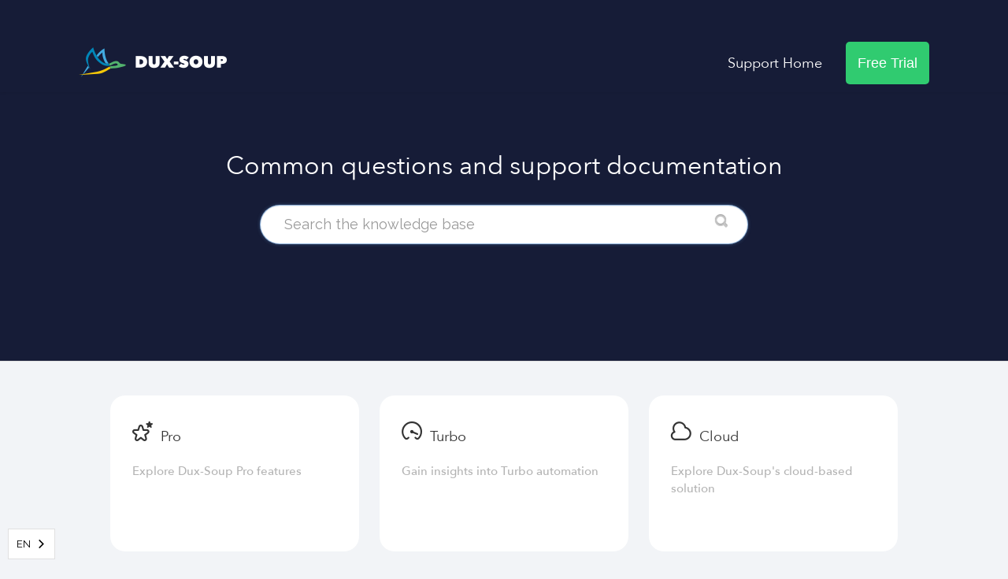

--- FILE ---
content_type: text/html; charset=utf-8
request_url: https://support.dux-soup.com/
body_size: 9160
content:


<!DOCTYPE html>
<html lang="en">
    
<head>
    <meta charset="utf-8">
    <title>Dux-Soup Knowledge Base</title>
    <meta name="viewport" content="width=device-width, maximum-scale=1">
    <meta name="apple-mobile-web-app-capable" content="yes">
    <meta name="format-detection" content="telephone=no">
    <meta name="description" content="Common questions and support documentation">
    <meta name="author" content="Supertec B.V.">
    <link rel="canonical" href="https://support.dux-soup.com">
    

    
        <link rel="stylesheet" href="//d3eto7onm69fcz.cloudfront.net/assets/stylesheets/launch-1769441378579.css">
    
    <style>
        body { background: #ffffff; }
        .navbar .navbar-inner { background: #161a37; }
        .navbar .nav li a, 
        .navbar .icon-private-w  { color: #ffffff; }
        .navbar .brand, 
        .navbar .nav li a:hover, 
        .navbar .nav li a:focus, 
        .navbar .nav .active a, 
        .navbar .nav .active a:hover, 
        .navbar .nav .active a:focus  { color: #ffffff; }
        .navbar a:hover .icon-private-w, 
        .navbar a:focus .icon-private-w, 
        .navbar .active a .icon-private-w, 
        .navbar .active a:hover .icon-private-w, 
        .navbar .active a:focus .icon-private-w { color: #ffffff; }
        #serp-dd .result a:hover,
        #serp-dd .result > li.active,
        #fullArticle strong a,
        #fullArticle a strong,
        .collection a,
        .contentWrapper a,
        .most-pop-articles .popArticles a,
        .most-pop-articles .popArticles a:hover span,
        .category-list .category .article-count,
        .category-list .category:hover .article-count { color: #0086b8; }
        #fullArticle, 
        #fullArticle p, 
        #fullArticle ul, 
        #fullArticle ol, 
        #fullArticle li, 
        #fullArticle div, 
        #fullArticle blockquote, 
        #fullArticle dd, 
        #fullArticle table { color:#585858; }
    </style>
    
        <link rel="stylesheet" href="//s3.amazonaws.com/helpscout.net/docs/assets/5a65da452c7d3a39e62637b2/attachments/69651e744b9e71349bf49491/collections-final.css">
    
    <link rel="apple-touch-icon-precomposed" href="//d33v4339jhl8k0.cloudfront.net/docs/assets/5a65da452c7d3a39e62637b2/images/60c6f3f34173c622df92b22f/touch-icon-152x152.jpg">
    <link rel="shortcut icon" type="image/png" href="//d33v4339jhl8k0.cloudfront.net/docs/assets/5a65da452c7d3a39e62637b2/images/60c71cfa9976de67ccc81827/favicon-32x32.png">
    <!--[if lt IE 9]>
    
        <script src="//d3eto7onm69fcz.cloudfront.net/assets/javascripts/html5shiv.min.js"></script>
    
    <![endif]-->
    
        <script type="application/ld+json">
        {"@context":"https://schema.org","@type":"WebSite","url":"https://support.dux-soup.com","potentialAction":{"@type":"SearchAction","target":"https://support.dux-soup.com/search?query={query}","query-input":"required name=query"}}
        </script>
    
    
            <link rel="stylesheet" type="text/css" href="https://cdn-uicons.flaticon.com/2.0.0/uicons-regular-rounded/css/uicons-regular-rounded.css">
    <!-- Google Tag Manager -->
    <script>
        (function(w,d,s,l,i){w[l]=w[l]||[];w[l].push({'gtm.start':
        new Date().getTime(),event:'gtm.js'});var f=d.getElementsByTagName(s)[0],
        j=d.createElement(s),dl=l!='dataLayer'?'&l='+l:'';j.async=true;j.src=
        'https://www.googletagmanager.com/gtm.js?id='+i+dl;f.parentNode.insertBefore(j,f);
        })(window,document,'script','dataLayer','GTM-5VVD8JJQ');
    </script>
    <!-- End Google Tag Manager -->
    
    <script type="text/javascript">
        !function(e,t,n){function a(){var e=t.getElementsByTagName("script")[0],n=t.createElement("script");n.type="text/javascript",n.async=!0,n.src="https://beacon-v2.helpscout.net",e.parentNode.insertBefore(n,e)}
        if(e.Beacon=n=function(t,n,a){e.Beacon.readyQueue.push({method:t,options:n,data:a})},n.readyQueue=[],"complete"===t.readyState)return a();
        e.attachEvent?e.attachEvent("onload",a):e.addEventListener("load",a,!1)}(window,document,window.Beacon||function(){});
    </script>
    <script type="text/javascript">
        Beacon('config', {"color": "#1cb2fa"});
    </script>
    <script type="text/javascript">
        window.Beacon('init', '961fcfcf-93fa-44e0-b7cf-e4ab247c6e74');
    </script>
    
    <script type="text/javascript" src="https://code.jquery.com/jquery-3.6.0.min.js"></script> <!-- Include jQuery library -->
    
    <script type="text/javascript">
        $(document).ready(function () {
            function copyToClipboard(text) {
                var tempInput = document.createElement("input");
                tempInput.value = text;
                document.body.appendChild(tempInput);
                tempInput.select();
                document.execCommand("copy");
                document.body.removeChild(tempInput);
            }

            // Click event listener for the "Copy" buttons
            $('.copyButton').click(function () {
                var copyText = $(this).siblings('.copyText').text().trim();
                copyToClipboard(copyText);
                $(this).text('Copied');
            });

            // Check for "gotdux" cookie
            if (document.cookie.indexOf("gotdux") === -1) {
                $('header ul.nav').html('<li id="home" class="active"><a href="/">Support Home <b class="caret"></b></a></li><li id="home"><a target="_blank" href="https://app.dux-soup.com/web/trialsignup?utm_source=https%3A%2F%2Fsupport.dux-soup.com%2F&utm_medium=Knowledgebase+Banner&utm_campaign=Free+Trial" class="medium-button" style="background-color:#30cb70;font-family:\'Avenir Next\',sans-serif;  font-decoration:strong; border-radius: 5px;">Free Trial</a></li>');
            } else {
                $('header ul.nav').html('<li id="home" class="active"><a href="/">Support Home <b class="caret"></b></a></li>');
            }

            // Remove the footer
            $('footer').remove();

            // Append new footer
                    $('body').append('<footer class="footer-section"><div class="container w-container"><div class="w-layout-grid footer-grid-2"><a href="#" id="w-node-_5ff9a901-95af-2733-db1b-2a0745fad933-45fad930" class="footer-logo-2 w-inline-block"><img src="https://uploads-ssl.webflow.com/60c6ffb4f0171ba7209939ca/60c6ffb4f0171bf207993a0e_logo-final-white_text%40300x.png" loading="lazy" sizes="(max-width: 767px) 150px, 200px" srcset="https://uploads-ssl.webflow.com/60c6ffb4f0171ba7209939ca/60c6ffb4f0171bf207993a0e_logo-final-white_text%2540300x-p-500.png 500w, https://uploads-ssl.webflow.com/60c6ffb4f0171ba7209939ca/60c6ffb4f0171bf207993a0e_logo-final-white_text%2540300x-p-800.png 800w, https://uploads-ssl.webflow.com/60c6ffb4f0171ba7209939ca/60c6ffb4f0171bf207993a0e_logo-final-white_text%2540300x-p-1080.png 1080w, https://uploads-ssl.webflow.com/60c6ffb4f0171ba7209939ca/60c6ffb4f0171bf207993a0e_logo-final-white_text%2540300x-p-1600.png 1600w, https://uploads-ssl.webflow.com/60c6ffb4f0171ba7209939ca/60c6ffb4f0171bf207993a0e_logo-final-white_text%2540300x-p-2000.png 2000w, https://uploads-ssl.webflow.com/60c6ffb4f0171ba7209939ca/60c6ffb4f0171bf207993a0e_logo-final-white_text%2540300x-p-2600.png 2600w, https://uploads-ssl.webflow.com/60c6ffb4f0171ba7209939ca/60c6ffb4f0171bf207993a0e_logo-final-white_text%2540300x-p-3200.png 3200w, https://uploads-ssl.webflow.com/60c6ffb4f0171ba7209939ca/60c6ffb4f0171bf207993a0e_logo-final-white_text%40300x.png 5929w" alt="" class="footer-logo-2"></a><div class="footer-block-2"><a href="https://www.dux-soup.com/pricing/plans" class="footer-links-2">Pricing</a><a href="https://www.dux-soup.com/success-stories" class="footer-links-2">Results</a><a href="https://www.dux-soup.com/blog" class="footer-links-2">Blog</a></div><div class="footer-block-2"><a href="https://www.dux-soup.com/about" class="footer-links-2">About</a><a href="https://www.dux-soup.com/affiliates" class="footer-links-2">Affiliates</a></div><div class="footer-block-2"><a href="https://www.dux-soup.com/integrations" class="footer-links-2">Integrations</a><a href="https://www.dux-soup.com/api" class="footer-links-2">Dux-Soup API</a><a href="https://www.dux-soup.com/webinars" class="footer-links-2">Webinars</a></div><div class="footer-block-2 mobile"><a href="https://www.dux-soup.com/pricing/plans" class="footer-links-2 mobile">Pricing</a><a href="https://www.dux-soup.com/results-case-studies" class="footer-links-2 mobile">Results</a><a href="https://www.dux-soup.com/learning" class="footer-links-2 mobile">Learning</a><a href="https://www.dux-soup.com/about" class="footer-links-2 mobile">About</a></div><div class="footer-block-2 mobile"><a href="https://www.dux-soup.com/affiliates" class="footer-links-2 mobile">Affiliates</a><a href="https://www.dux-soup.com/integrations" class="footer-links-2 mobile">Integrations</a><a href="https://www.dux-soup.com/api" class="footer-links-2 mobile">Dux-Soup API</a><a href="https://www.dux-soup.com/webinars" class="footer-links-2 mobile">Webinars</a></div><div id="w-node-_5ff9a901-95af-2733-db1b-2a0745fad95e-45fad930" class="copyright-container"><p class="copyright-2">Copyright ©2026 Supertec BV. All rights reserved.</p></div><div id="w-node-_5ff9a901-95af-2733-db1b-2a0745fad961-45fad930" class="footer-socials-2"><a href="https://www.facebook.com/DuxQuack/" target="_blank" class="social-icon w-inline-block"><img src="https://uploads-ssl.webflow.com/60c6ffb4f0171ba7209939ca/60c6ffb4f0171bdebf993a03_facebook-3.svg" loading="lazy" width="10" alt=""></a><a href="https://www.linkedin.com/company/duxsoup/" target="_blank" class="social-icon w-inline-block"><img src="https://uploads-ssl.webflow.com/60c6ffb4f0171ba7209939ca/60c6ffb4f0171b073c993a02_linkedin.svg" loading="lazy" alt=""></a><a href="https://twitter.com/DuxQuack" target="_blank" class="social-icon w-inline-block"><img src="https://uploads-ssl.webflow.com/60c6ffb4f0171ba7209939ca/60c6ffb4f0171b8073993a01_twitter.svg" loading="lazy" alt=""></a><a href="https://www.instagram.com/realduxsoup/" target="_blank" class="social-icon w-inline-block"><img src="https://uploads-ssl.webflow.com/60c6ffb4f0171ba7209939ca/60c6ffb4f0171b49f7993a0b_instagram-2.svg" loading="lazy" alt=""></a><a href="https://www.facebook.com/groups/duxsoup/" target="_blank" class="social-icon w-inline-block"><img src="https://uploads-ssl.webflow.com/60c6ffb4f0171ba7209939ca/60c6ffb4f0171b0a7b993a00_Page-1.svg" loading="lazy" alt=""></a></div><p id="w-node-_5ff9a901-95af-2733-db1b-2a0745fad96c-45fad930" class="copyright-2 mobile">Copyright ©2023 Supertec BV. All rights reserved.</p></div></div></footer>')    

            let cl = document.querySelector(".popArticles a[href='/article/12-how-to-cancel']");
            if (cl) cl.parentNode.style.display="none";

            var collections = [
                { id: 'collection-394', url: '//support.dux-soup.com/collection/394-pro' },
                { id: 'collection-397', url: '//support.dux-soup.com/collection/397-turbo' },
                { id: 'collection-400', url: '//support.dux-soup.com/collection/400-cloud' },
                { id: 'collection-403', url: '//support.dux-soup.com/collection/403-teams-agencies' },
                { id: 'collection-406', url: '//support.dux-soup.com/collection/406-integrations' },
                { id: 'collection-409', url: '//support.dux-soup.com/collection/409-billing-subscriptions' },
                { id: 'collection-412', url: '//support.dux-soup.com/collection/412-faq' },
                { id: 'collection-415', url: '//support.dux-soup.com/collection/415-legal-privacy' },
                { id: 'collection-418', url: '//support.dux-soup.com/collection/418-book-a-support-call' }
            ];

            collections.forEach(function (collection) {
                var collectionElement = $('#' + collection.id);
                if (collectionElement.length) {
                    collectionElement.css('cursor', 'pointer');
                    collectionElement.on('click', function () {
                        window.location.href = collection.url;
                    });
                }
            });

            var currentUrl = window.location.href;
            if (currentUrl.includes("/collection/")) {
                var collectionId = currentUrl.split("/").pop();
                var mostPopularLink = '<li><a href="' + currentUrl + '"><i class="fi fi-rr-icon-star custom-icon" style="font-size: 16px; margin-right: 10px;"></i> Most Popular Articles <i class="icon-arrow"></i></a></li>';
                $('.nav-list').prepend(mostPopularLink);
            }

            var noResultsElement = document.getElementById('noResults');
            if (noResultsElement) {
                if (url.includes('/fr')) {
                    noResultsElement.textContent = 'Appuyez sur Entrée';
                } else if (url.includes('/es')) {
                    noResultsElement.textContent = 'Presiona Enter';
                } else if (url.includes('/de')) {
                    noResultsElement.textContent = 'Drücken Sie Enter';
                } else if (url.includes('/br')) {
                    noResultsElement.textContent = 'Pressione Enter';
                } else {
                    noResultsElement.textContent = 'No results found';
                }
            }
        });
    </script>
    
    <script>
        (function () {
            if (window.location.href.includes('_ga')) {
                var windowUrl = window.location.href;
                var windowHash = '';
                var completeUrl;
                if (window.location.hash) {
                    windowHash = window.location.hash;
                }
                if (windowUrl.includes('?_gl')) {
                    windowUrl = windowUrl.replace(/\?_gl=([^&]*)/, '');
                    windowUrl = windowUrl.replace(/\&_ga=([^&]*)/, '');
                }
                if (windowUrl.includes('&_gl')) {
                    windowUrl = windowUrl.replace(/\&_gl=([^&]*)/, '');
                    windowUrl = windowUrl.replace(/\*_ga=([^&]*)/, '');
                }
                if (windowUrl.includes('?_ga')) {
                    windowUrl = windowUrl.replace(/\?.*/, '');
                }
                completeUrl = windowUrl + windowHash;
                return window.history.replaceState({}, document.title, completeUrl);
            }
        })();
    </script>
    
    <meta property="og:image" content="https://download.dux-soup.com/assets/images/kbpreview.jpeg">
    <meta property="twitter:image" content="https://download.dux-soup.com/assets/images/kbpreview.jpeg">
    
<script type="application/json" id="weglot-data">{"allLanguageUrls":{"en":"https://support.dux-soup.com","fr":"https://support.dux-soup.com/fr","es":"https://support.dux-soup.com/es","de":"https://support.dux-soup.com/de","br":"https://support.dux-soup.com/br"},"originalCanonicalUrl":"https://support.dux-soup.com/","originalPath":"/","settings":{"auto_switch":true,"auto_switch_fallback":null,"category":8,"custom_settings":{"button_style":{"with_name":false,"full_name":false,"is_dropdown":false,"with_flags":false,"flag_type":null,"custom_css":".country-selector {\r\n    position: fixed;\r\n    bottom: 0;\r\n    left: 0;\r\n    margin: 10px;\r\n    z-index: 1000;\r\n    max-width: 60px;\r\n}"},"switchers":[{"style":{"with_name":true,"with_flags":false,"full_name":false,"is_dropdown":true,"invert_flags":true,"flag_type":"rectangle_mat","size_scale":1},"opts":{"open_hover":false,"close_outside_click":false,"is_responsive":false,"display_device":"mobile","pixel_cutoff":768},"colors":[],"location":{"target":"","sibling":""},"template":{"name":"default","hash":"c0e4804ce1f9d5aee85578b99fa5d5124bc2b2c3"}}],"translate_images":false,"subdomain":false,"dynamic":"","translate_search":true,"loading_bar":true,"hide_switcher":false,"wait_transition":true,"search_forms":"form#searchBar","search_parameter":"query","definitions":{}},"deleted_at":null,"dynamics":[{"value":"#serp-dd"},{"value":"#searchBar"}],"excluded_blocks":[],"excluded_paths":[],"external_enabled":false,"host":"support.dux-soup.com","is_dns_set":true,"is_https":true,"language_from":"en","language_from_custom_flag":null,"language_from_custom_name":null,"languages":[{"connect_host_destination":null,"custom_code":null,"custom_flag":null,"custom_local_name":null,"custom_name":null,"enabled":true,"language_to":"fr"},{"connect_host_destination":null,"custom_code":null,"custom_flag":null,"custom_local_name":null,"custom_name":null,"enabled":true,"language_to":"es"},{"connect_host_destination":null,"custom_code":null,"custom_flag":null,"custom_local_name":null,"custom_name":null,"enabled":true,"language_to":"de"},{"connect_host_destination":null,"custom_code":"br","custom_flag":"br","custom_local_name":"Português (Brasil)","custom_name":"Brazilian Portuguese","enabled":true,"language_to":"a0"}],"media_enabled":false,"page_views_enabled":false,"technology_id":12,"technology_name":"Other","translation_engine":3,"url_type":"SUBDIRECTORY","versions":{"translation":1758806349,"slugTranslation":1718186203}}}</script>
<script async="" src="https://cdn.weglot.com/weglot.min.js?api_key=wg_d94ac573debd74bc7c60b6b837010fd95" type="text/javascript"></script><link href="https://support.dux-soup.com" hreflang="en" rel="alternate"><link href="https://support.dux-soup.com/fr" hreflang="fr" rel="alternate"><link href="https://support.dux-soup.com/es" hreflang="es" rel="alternate"><link href="https://support.dux-soup.com/de" hreflang="de" rel="alternate"><link href="https://support.dux-soup.com/br" hreflang="br" rel="alternate"></head>
    <body>
        <script>
            window.onload = function() {
                $("#searchBar input.search-query" ).focus();
            };
        </script>
        
<header id="mainNav" class="navbar">
    <div class="navbar-inner">
        <div class="container-fluid">
            <a class="brand" href="https://www.dux-soup.com">
            
                
                    <img src="//d33v4339jhl8k0.cloudfront.net/docs/assets/5a65da452c7d3a39e62637b2/images/65d8784053788e77b07d42f6/632b1bb8c41129dbbfb0f101_logo-main.png" alt="Dux-Soup Knowledge Base" width="188" height="75">
                

            
            </a>
            
                <button type="button" class="btn btn-navbar" data-toggle="collapse" data-target=".nav-collapse">
                    <span class="sr-only">Toggle Navigation</span>
                    <span class="icon-bar"></span>
                    <span class="icon-bar"></span>
                    <span class="icon-bar"></span>
                </button>
            
            <div class="nav-collapse collapse">
                <nav role="navigation"><!-- added for accessibility -->
                <ul class="nav">
                    
                        <li id="home" class="active"><a href="/">Support Home <b class="caret"></b></a></li>
                    
                    
                        
                            <li id="pro"><a href="/collection/394-pro">Pro  <b class="caret"></b></a></li>
                        
                            <li id="turbo"><a href="/collection/397-turbo">Turbo  <b class="caret"></b></a></li>
                        
                            <li id="cloud"><a href="/collection/400-cloud">Cloud  <b class="caret"></b></a></li>
                        
                            <li id="teams-agencies"><a href="/collection/403-teams-agencies">Teams &amp; Agencies  <b class="caret"></b></a></li>
                        
                            <li id="integrations"><a href="/collection/406-integrations">Integrations  <b class="caret"></b></a></li>
                        
                            <li id="billing-subscriptions"><a href="/collection/409-billing-subscriptions">Billing &amp; Subscriptions  <b class="caret"></b></a></li>
                        
                            <li id="frequently-asked-questions"><a href="/collection/412-frequently-asked-questions">Frequently Asked Questions  <b class="caret"></b></a></li>
                        
                            <li id="legal-privacy"><a href="/collection/415-legal-privacy">Legal &amp; Privacy  <b class="caret"></b></a></li>
                        
                            <li id="support-calls"><a href="/collection/418-support-calls">Support Calls  <b class="caret"></b></a></li>
                        
                    
                    
                </ul>
                </nav>
            </div><!--/.nav-collapse -->
        </div><!--/container-->
    </div><!--/navbar-inner-->
</header>
        <section id="docsSearch">
            
                <h1>Common questions and support documentation</h1>
            
             

<form action="/search" method="GET" id="searchBar" autocomplete="off">
    
                <input type="text" name="query" title="search-query" class="search-query" placeholder="Search the knowledge base" aria-label="Search the knowledge base" value="">
                <button type="submit" aria-label="Search"><i class="icon-search lp"></i><span>Search</span></button>
                <div id="serp-dd" style="display:none;">
                    <ul class="result"></ul>
                </div>
            
</form>

        </section><!--/docsSearch-->
        <section id="contentArea" class="container-fluid">
            

    <div id="noResults" style="display:none;">No results found</div>
    
        
            <section class="threeCol row-fluid">
                
                    <section class="collection" id="collection-394">
                        <div class="collection-head">
                            <h2><a href="/collection/394-pro">Pro</a></h2>
                            <p>Explore Dux-Soup Pro features</p>
                        </div><!-- /collection-head -->
                        <div class="collection-body">
                            <ul class="popArticles">
                            
                                <li><a href="/article/46-sending-inmails"><i class="icon-article-doc"></i><span>Automated InMails</span></a></li>
                            
                                <li><a href="/article/30-scanning-vs-visiting"><i class="icon-article-doc"></i><span>Data recording: What’s the difference between scanning and visiting?</span></a></li>
                            
                                <li><a href="/article/86-1st-degree-emails"><i class="icon-article-doc"></i><span>How can I get emails for my 1st degree connections?</span></a></li>
                            
                                <li><a href="/article/176-profile-endorsement"><i class="icon-article-doc"></i><span>Skill Endorsement</span></a></li>
                            
                                <li><a href="/article/216-revisit-data"><i class="icon-article-doc"></i><span>Revisit Data Tool - upload a custom CSV file to run automation</span></a></li>
                            
                                <li><a href="/article/218-visit-profiles-button"><i class="icon-article-doc"></i><span>Visit Profiles option – view LinkedIn profiles and run all available automated actions</span></a></li>
                            
                                <li><a href="/article/188-removing-1st-degree-connections-with-dux-soup"><i class="icon-article-doc"></i><span>Automatically disconnect 1st-degree connections with Dux-Soup</span></a></li>
                            
                                <li><a href="/article/220-stop-robot-button"><i class="icon-article-doc"></i><span>Stop Robot Button</span></a></li>
                            
                                <li><a href="/article/215-recorded-profiles"><i class="icon-article-doc"></i><span>Recorded profiles</span></a></li>
                            
                                <li><a href="/article/54-select-skipping-options"><i class="icon-article-doc"></i><span>How can I select my skipping options?</span></a></li>
                            
                            </ul>
                            
                                <a class="browse" href="/collection/394-pro">Browse all articles</a>
                            
                        </div><!-- /collection-body -->
                    </section><!--collection-->
                
                    <section class="collection" id="collection-397">
                        <div class="collection-head">
                            <h2><a href="/collection/397-turbo">Turbo</a></h2>
                            <p>Gain insights into Turbo automation</p>
                        </div><!-- /collection-head -->
                        <div class="collection-body">
                            <ul class="popArticles">
                            
                                <li><a href="/article/157-dux-soup-dashboard-explained"><i class="icon-article-doc"></i><span>Dux-Soup Dashboard (Dux-Dash) Explained</span></a></li>
                            
                                <li><a href="/article/202-enrolling-basics"><i class="icon-article-doc"></i><span>Different ways to start the campaign: Enrolling Basics</span></a></li>
                            
                                <li><a href="/article/191-dux-soup-tricks-widget"><i class="icon-article-doc"></i><span>Dux-Soup Tricks Widget</span></a></li>
                            
                                <li><a href="/article/263-how-to-enable-the-expert-user-interface"><i class="icon-article-doc"></i><span>How to enable the expert user interface?</span></a></li>
                            
                                <li><a href="/article/217-enroll-profiles"><i class="icon-article-doc"></i><span>Enroll Profiles button</span></a></li>
                            
                                <li><a href="/article/475-dux-soup-turbo-throttling-tab"><i class="icon-article-doc"></i><span>Dux-Soup Turbo: Throttling tab</span></a></li>
                            
                                <li><a href="/article/471-dux-soup-turbo-planner"><i class="icon-article-doc"></i><span>Dux-Soup Turbo: Planner</span></a></li>
                            
                                <li><a href="/article/247-a-guide-to-using-the-activity-log"><i class="icon-article-doc"></i><span>A guide to using the Activity Log</span></a></li>
                            
                                <li><a href="/article/476-get-started-with-dux-soup-turbo"><i class="icon-article-doc"></i><span>Get started with Turbo drip campaigns</span></a></li>
                            
                                <li><a href="/article/473-dux-soup-turbo-actions-tab"><i class="icon-article-doc"></i><span>Dux-Soup Turbo: Actions tab</span></a></li>
                            
                            </ul>
                            
                                <a class="browse" href="/collection/397-turbo">Browse all articles</a>
                            
                        </div><!-- /collection-body -->
                    </section><!--collection-->
                
                    <section class="collection" id="collection-400">
                        <div class="collection-head">
                            <h2><a href="/collection/400-cloud">Cloud</a></h2>
                            <p>Explore Dux-Soup&#x27;s cloud-based solution</p>
                        </div><!-- /collection-head -->
                        <div class="collection-body">
                            <ul class="popArticles">
                            
                                <li><a href="/article/543-viewing-filtering-and-exporting-contacts"><i class="icon-article-doc"></i><span>Contacts: view, filter, export, and automate</span></a></li>
                            
                                <li><a href="/article/285-cloud-dux-exploring-the-extension"><i class="icon-article-doc"></i><span>Cloud Dux - exploring the extension</span></a></li>
                            
                                <li><a href="/article/500-4-ways-to-record-profile-data-with-cloud"><i class="icon-article-doc"></i><span>5 ways to record profile data with Cloud</span></a></li>
                            
                                <li><a href="/article/492-link-your-linkedin-to-dux-soup-cloud-monitor"><i class="icon-article-doc"></i><span>Link your LinkedIn to Dux-Soup: Cloud Monitor</span></a></li>
                            
                                <li><a href="/article/493-how-cloud-is-different-from-turbo-24-7-linkedin-automation"><i class="icon-article-doc"></i><span>How Cloud is different from Turbo: 24/7 LinkedIn automation</span></a></li>
                            
                                <li><a href="/article/557-how-to-enroll-1st-degree-connections-from-an-existing-campaign"><i class="icon-article-doc"></i><span>How to enroll 1st-degree connections from an existing campaign?</span></a></li>
                            
                                <li><a href="/article/558-how-to-enroll-profiles-who-didnt-accept-the-invite-on-another-campaign"><i class="icon-article-doc"></i><span>How to enroll profiles who didn&#x27;t accept the invite on another campaign?</span></a></li>
                            
                                <li><a href="/article/562-why-you-shouldn-t-alter-your-linkedin-session-mid-automation"><i class="icon-article-doc"></i><span>Why you shouldn’t alter your LinkedIn session mid-automation</span></a></li>
                            
                                <li><a href="/article/490-create-a-cloud-drip-campaign-template"><i class="icon-article-doc"></i><span>Create a Cloud drip campaign template</span></a></li>
                            
                                <li><a href="/article/491-start-your-drip-campaign-in-the-cloud"><i class="icon-article-doc"></i><span>Start your drip campaign in the cloud</span></a></li>
                            
                            </ul>
                            
                                <a class="browse" href="/collection/400-cloud">Browse all articles</a>
                            
                        </div><!-- /collection-body -->
                    </section><!--collection-->
                
                    <section class="collection" id="collection-403">
                        <div class="collection-head">
                            <h2><a href="/collection/403-teams-agencies">Teams &amp; Agencies</a></h2>
                            <p>Learn how to achieve collective goals</p>
                        </div><!-- /collection-head -->
                        <div class="collection-body">
                            <ul class="popArticles">
                            
                                <li><a href="/article/159-external-license-key-activation"><i class="icon-article-doc"></i><span>External License Key Activation</span></a></li>
                            
                                <li><a href="/article/204-high-flyer-dux-soup-vip"><i class="icon-article-doc"></i><span>High Flyer (Dux-Soup VIP)</span></a></li>
                            
                                <li><a href="/article/181-dux-soup-turbo-and-pro-yearly-team-plans"><i class="icon-article-doc"></i><span>Dux-Soup Team Plans</span></a></li>
                            
                                <li><a href="/article/182-dux-soup-turbo-pro-agency-plan"><i class="icon-article-doc"></i><span>Dux-Soup Agency Plan</span></a></li>
                            
                                <li><a href="/article/242-shared-team-campaigns-for-monthly-and-annual-turbo-team-license-holders"><i class="icon-article-doc"></i><span>Shared Team Campaigns</span></a></li>
                            
                                <li><a href="/article/569-fix-google-automatically-signs-you-into-linkedin-when-starting-a-new-cloud-agency-session"><i class="icon-article-doc"></i><span>Fix: Google automatically signs you into LinkedIn when starting a new Cloud Agency session</span></a></li>
                            
                                <li><a href="/article/259-how-to-activate-your-team-members-if-you-purchased-the-team-or-agency-plan"><i class="icon-article-doc"></i><span>How to activate your team members if you purchased the Team or Agency plan</span></a></li>
                            
                                <li><a href="/article/257-license-admin-dashboard-features"><i class="icon-article-doc"></i><span>License Admin Dashboard features</span></a></li>
                            
                                <li><a href="/article/244-how-to-add-more-seats-to-a-team-plan"><i class="icon-article-doc"></i><span>How to add more seats to a team plan?</span></a></li>
                            
                                <li><a href="/article/254-i-purchased-the-team-agency-plan-whats-next"><i class="icon-article-doc"></i><span>I purchased the Team/Agency plan. What&#x27;s next?</span></a></li>
                            
                            </ul>
                            
                                <a class="browse" href="/collection/403-teams-agencies">Browse all articles</a>
                            
                        </div><!-- /collection-body -->
                    </section><!--collection-->
                
                    <section class="collection" id="collection-406">
                        <div class="collection-head">
                            <h2><a href="/collection/406-integrations">Integrations</a></h2>
                            <p>Discover integrations for tech stack synergy</p>
                        </div><!-- /collection-head -->
                        <div class="collection-body">
                            <ul class="popArticles">
                            
                                <li><a href="/article/114-webhook-by-example"><i class="icon-article-doc"></i><span>Webhook by Example</span></a></li>
                            
                                <li><a href="/article/115-remote-control-by-example"><i class="icon-article-doc"></i><span>LinkedIn Activity API</span></a></li>
                            
                                <li><a href="/article/227-the-dux-soup-api"><i class="icon-article-doc"></i><span>The Dux-Soup API</span></a></li>
                            
                                <li><a href="/article/122-message-bridge"><i class="icon-article-doc"></i><span>Message Bridge</span></a></li>
                            
                                <li><a href="/article/192-hubspot-crm-turbo-functions"><i class="icon-article-doc"></i><span>HubSpot CRM integration</span></a></li>
                            
                                <li><a href="/article/119-sending-remote-control-commands-with-zapier"><i class="icon-article-doc"></i><span>Zapier: How to add a Dux-Soup action in your workflow</span></a></li>
                            
                                <li><a href="/article/117-how-to-add-webhook-to-dux-soup"><i class="icon-article-doc"></i><span>How to add a webhook to Dux-Soup</span></a></li>
                            
                                <li><a href="/article/162-installing-the-dux-soup-connector-for-pipedrive"><i class="icon-article-doc"></i><span>Installing Pipedrive CRM Connector</span></a></li>
                            
                                <li><a href="/article/180-pipedrive-crm-turbo-functions"><i class="icon-article-doc"></i><span>Pipedrive CRM integration</span></a></li>
                            
                                <li><a href="/article/118-introduction-to-zapier"><i class="icon-article-doc"></i><span>Zapier: Introduction</span></a></li>
                            
                            </ul>
                            
                                <a class="browse" href="/collection/406-integrations">Browse all articles</a>
                            
                        </div><!-- /collection-body -->
                    </section><!--collection-->
                
                    <section class="collection" id="collection-409">
                        <div class="collection-head">
                            <h2><a href="/collection/409-billing-subscriptions">Billing &amp; Subscriptions</a></h2>
                            <p>Understand plans to meet your needs</p>
                        </div><!-- /collection-head -->
                        <div class="collection-body">
                            <ul class="popArticles">
                            
                                <li><a href="/article/12-how-to-cancel"><i class="icon-article-doc"></i><span>How can I cancel the service?</span></a></li>
                            
                                <li><a href="/article/15-how-to-get-invoice"><i class="icon-article-doc"></i><span>How can I get my invoice?</span></a></li>
                            
                                <li><a href="/article/124-refund-policy"><i class="icon-article-doc"></i><span>Refund Policy</span></a></li>
                            
                                <li><a href="/article/9-change-update-card-details"><i class="icon-article-doc"></i><span>Where can I change/update my card details?</span></a></li>
                            
                                <li><a href="/article/187-how-to-upgrade-downgrade-dux-soup-subscription"><i class="icon-article-doc"></i><span>How to upgrade/downgrade/switch Dux-Soup subscription?</span></a></li>
                            
                                <li><a href="/article/99-how-can-i-change-my-email"><i class="icon-article-doc"></i><span>How can I change my email?</span></a></li>
                            
                                <li><a href="/article/226-how-can-i-pause-dux-soup-subscription"><i class="icon-article-doc"></i><span>How can I pause Dux-Soup subscription?</span></a></li>
                            
                                <li><a href="/article/479-does-deleting-dux-soup-extension-cancel-my-subscription"><i class="icon-article-doc"></i><span>Does deleting Dux-Soup extension cancel my subscription?</span></a></li>
                            
                                <li><a href="/article/480-if-i-cancel-dux-soup-subscription-and-resubscribe-later-will-i-be-able-to-access-my-old-data"><i class="icon-article-doc"></i><span>If I cancel Dux-Soup subscription and resubscribe later will I be able to access my old data?</span></a></li>
                            
                                <li><a href="/article/478-how-to-reactivate-my-subscription"><i class="icon-article-doc"></i><span>How to reactivate my subscription?</span></a></li>
                            
                            </ul>
                            
                                <a class="browse" href="/collection/409-billing-subscriptions">Browse all articles</a>
                            
                        </div><!-- /collection-body -->
                    </section><!--collection-->
                
                    <section class="collection" id="collection-412">
                        <div class="collection-head">
                            <h2><a href="/collection/412-frequently-asked-questions">Frequently Asked Questions</a></h2>
                            <p>Access quick answers and troubleshooting</p>
                        </div><!-- /collection-head -->
                        <div class="collection-body">
                            <ul class="popArticles">
                            
                                <li><a href="/article/498-how-to-setup-a-google-account-with-an-already-existing-email"><i class="icon-article-doc"></i><span>How to create a Google account with your current email address: in 6 easy steps</span></a></li>
                            
                                <li><a href="/article/45-how-many-connection-requests-to-send"><i class="icon-article-doc"></i><span>How many connection requests can I send a day?</span></a></li>
                            
                                <li><a href="/article/13-how-to-sign-up-to-a-pro-turbo"><i class="icon-article-doc"></i><span>How to sign up for Dux-Soup Pro, Turbo or Cloud?</span></a></li>
                            
                                <li><a href="/article/44-difference-between-1st-2nd-and-3rd-degree-connections"><i class="icon-article-doc"></i><span>What&#x27;s the difference between 1st, 2nd and 3rd degree connections?</span></a></li>
                            
                                <li><a href="/article/42-send-message-to-1st-degree-connections"><i class="icon-article-doc"></i><span>How can I send a message to my 1st degree connections?</span></a></li>
                            
                                <li><a href="/article/90-warning-from-linkedin"><i class="icon-article-doc"></i><span>I got a warning from LinkedIn, what should I do?</span></a></li>
                            
                                <li><a href="/article/130-common-followup-questions"><i class="icon-article-doc"></i><span>Common Drip Campaign Questions</span></a></li>
                            
                                <li><a href="/article/36-recommended-settings-for-beginners"><i class="icon-article-doc"></i><span>What are the recommended settings for beginners?</span></a></li>
                            
                                <li><a href="/article/135-installing-dux-soup"><i class="icon-article-doc"></i><span>Installing Dux-Soup</span></a></li>
                            
                                <li><a href="/article/59-can-dux-soup-capture-emails"><i class="icon-article-doc"></i><span>Can Dux-Soup capture the emails?</span></a></li>
                            
                            </ul>
                            
                                <a class="browse" href="/collection/412-frequently-asked-questions">Browse all articles</a>
                            
                        </div><!-- /collection-body -->
                    </section><!--collection-->
                
                    <section class="collection" id="collection-415">
                        <div class="collection-head">
                            <h2><a href="/collection/415-legal-privacy">Legal &amp; Privacy</a></h2>
                            <p>Stay informed on legal and privacy matters</p>
                        </div><!-- /collection-head -->
                        <div class="collection-body">
                            <ul class="popArticles">
                            
                                <li><a href="/article/88-your-privacy-policy"><i class="icon-article-doc"></i><span>Privacy policy</span></a></li>
                            
                                <li><a href="/article/189-terms-conditions"><i class="icon-article-doc"></i><span>Terms &amp; Conditions</span></a></li>
                            
                                <li><a href="/article/89-gdpr-compliance"><i class="icon-article-doc"></i><span>Are you GDPR compliant?</span></a></li>
                            
                                <li><a href="/article/240-affiliate-terms-conditions"><i class="icon-article-doc"></i><span>Affiliate Terms &amp; Conditions</span></a></li>
                            
                                <li><a href="/article/223-dux-soup-security-policy"><i class="icon-article-doc"></i><span>Dux-Soup Security Policy</span></a></li>
                            
                                <li><a href="/article/518-list-of-sub-processors"><i class="icon-article-doc"></i><span>List of sub-processors</span></a></li>
                            
                            </ul>
                            
                        </div><!-- /collection-body -->
                    </section><!--collection-->
                
                    <section class="collection" id="collection-418">
                        <div class="collection-head">
                            <h2><a href="/collection/418-support-calls">Support Calls</a></h2>
                            <p>Send us an email and get the support you need</p>
                        </div><!-- /collection-head -->
                        <div class="collection-body">
                            <ul class="popArticles">
                            
                                <li><a href="/article/194-book-a-support-call"><i class="icon-article-doc"></i><span>Book a Support Call</span></a></li>
                            
                            </ul>
                            
                        </div><!-- /collection-body -->
                    </section><!--collection-->
                
            </section><!--threeCol-->
        
    

            <footer class="center">
                

<p>&copy;
    
        <a href="https://www.dux-soup.com">Supertec B.V.</a>
    
    2026. <span>Powered by <a rel="nofollow noopener noreferrer" href="https://www.helpscout.com/docs-refer/?co=Supertec+B.V.&utm_source=docs&utm_medium=footerlink&utm_campaign=Docs+Branding" target="_blank">Help Scout</a></span>
    
        
    
</p>

            </footer>
        </section><!--/.fluid-container-->
        
        
    <script src="//d3eto7onm69fcz.cloudfront.net/assets/javascripts/app4.min.js"></script>

<script>
// keep iOS links from opening safari
if(("standalone" in window.navigator) && window.navigator.standalone){
// If you want to prevent remote links in standalone web apps opening Mobile Safari, change 'remotes' to true
var noddy, remotes = false;
document.addEventListener('click', function(event) {
noddy = event.target;
while(noddy.nodeName !== "A" && noddy.nodeName !== "HTML") {
noddy = noddy.parentNode;
}

if('href' in noddy && noddy.href.indexOf('http') !== -1 && (noddy.href.indexOf(document.location.host) !== -1 || remotes)){
event.preventDefault();
document.location.href = noddy.href;
}

},false);
}
</script>
    </body>
</html>


--- FILE ---
content_type: image/svg+xml
request_url: https://uploads-ssl.webflow.com/60c6ffb4f0171ba7209939ca/60c6ffb4f0171bdebf993a03_facebook-3.svg
body_size: -155
content:
<svg xmlns="http://www.w3.org/2000/svg" width="9.823" height="19.646" viewBox="0 0 9.823 19.646"><defs><style>.a{fill:#fff;}</style></defs><path class="a" d="M14.217,3.262H16.01V.138A23.159,23.159,0,0,0,13.4,0C10.812,0,9.04,1.626,9.04,4.616V7.367H6.187v3.492H9.04v8.786h3.5V10.86h2.738l.435-3.492H12.538V4.962c0-1.009.273-1.7,1.679-1.7Z" transform="translate(-6.187)"/></svg>

--- FILE ---
content_type: image/svg+xml
request_url: https://uploads-ssl.webflow.com/60c6ffb4f0171ba7209939ca/60c6ffb4f0171b8073993a01_twitter.svg
body_size: -49
content:
<svg xmlns="http://www.w3.org/2000/svg" width="22.275" height="18.098" viewBox="0 0 22.275 18.098"><defs><style>.a{fill:#fff;}</style></defs><path class="a" d="M22.275,50.143a9.521,9.521,0,0,1-2.631.721,4.541,4.541,0,0,0,2.009-2.524,9.126,9.126,0,0,1-2.9,1.105,4.566,4.566,0,0,0-7.9,3.123,4.7,4.7,0,0,0,.106,1.041,12.926,12.926,0,0,1-9.412-4.777,4.568,4.568,0,0,0,1.4,6.1,4.51,4.51,0,0,1-2.063-.562v.05A4.588,4.588,0,0,0,4.55,58.91a4.558,4.558,0,0,1-1.2.15,4.038,4.038,0,0,1-.865-.078,4.61,4.61,0,0,0,4.267,3.181,9.176,9.176,0,0,1-5.662,1.948A8.553,8.553,0,0,1,0,64.049,12.856,12.856,0,0,0,7.005,66.1,12.908,12.908,0,0,0,20,53.1c0-.2-.007-.4-.017-.59A9.11,9.11,0,0,0,22.275,50.143Z" transform="translate(0 -48)"/></svg>

--- FILE ---
content_type: image/svg+xml
request_url: https://uploads-ssl.webflow.com/60c6ffb4f0171ba7209939ca/60c6ffb4f0171b073c993a02_linkedin.svg
body_size: -103
content:
<svg xmlns="http://www.w3.org/2000/svg" width="21.317" height="21.317" viewBox="0 0 21.317 21.317"><defs><style>.a{fill:#fff;}</style></defs><path class="a" d="M19.78,0H1.537A1.537,1.537,0,0,0,0,1.537V19.78a1.537,1.537,0,0,0,1.537,1.537H19.78a1.537,1.537,0,0,0,1.537-1.537V1.537A1.537,1.537,0,0,0,19.78,0ZM7.561,16.113h-2.6V8.3h2.6Zm-1.3-8.876H6.247a1.353,1.353,0,1,1,.034-2.7,1.353,1.353,0,1,1-.017,2.7Zm10.658,8.876h-2.6V11.935c0-1.05-.376-1.766-1.315-1.766a1.421,1.421,0,0,0-1.332.949,1.778,1.778,0,0,0-.085.633v4.361H9S9.032,9.036,9,8.3h2.6V9.409A2.577,2.577,0,0,1,13.933,8.12c1.708,0,2.988,1.116,2.988,3.515Zm0,0"/></svg>

--- FILE ---
content_type: image/svg+xml
request_url: https://uploads-ssl.webflow.com/60c6ffb4f0171ba7209939ca/60c6ffb4f0171b49f7993a0b_instagram-2.svg
body_size: -41
content:
<svg xmlns="http://www.w3.org/2000/svg" width="19.645" height="19.646" viewBox="0 0 19.645 19.646"><defs><style>.a{fill:#fff;}</style></defs><path class="a" d="M14.328,0H5.318A5.324,5.324,0,0,0,0,5.318v9.01a5.324,5.324,0,0,0,5.318,5.318h9.01a5.324,5.324,0,0,0,5.318-5.318V5.318A5.324,5.324,0,0,0,14.328,0Zm4.166,14.328a4.171,4.171,0,0,1-4.166,4.166H5.318a4.171,4.171,0,0,1-4.166-4.166V5.318A4.171,4.171,0,0,1,5.318,1.152h9.01a4.171,4.171,0,0,1,4.166,4.166Zm0,0"/><path class="a" d="M121.376,116a5.372,5.372,0,1,0,5.372,5.372A5.378,5.378,0,0,0,121.376,116Zm0,9.592a4.22,4.22,0,1,1,4.22-4.22A4.225,4.225,0,0,1,121.376,125.6Zm0,0" transform="translate(-111.553 -111.553)"/><path class="a" d="M359.564,66.285a1.587,1.587,0,1,0,1.587,1.587A1.589,1.589,0,0,0,359.564,66.285Zm0,2.023a.436.436,0,1,1,.436-.436A.436.436,0,0,1,359.564,68.308Zm0,0" transform="translate(-344.241 -63.742)"/></svg>